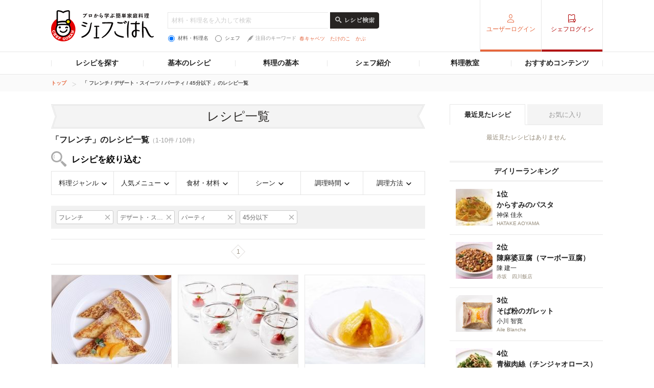

--- FILE ---
content_type: text/html; charset=UTF-8
request_url: https://chefgohan.gnavi.co.jp/search/g06/m011/t03/s007/
body_size: 183090
content:
<!DOCTYPE html>
<html lang="ja" dir="ltr" itemscope itemtype="http://schema.org/WebPage" prefix="og: http://ogp.me/ns# fb: http://ogp.me/ns/fb#">
<head>
    <meta charset="utf-8">

                <title>「フレンチ」のレシピ一覧（10件）| シェフごはん</title>
    
    <meta name="description" content="シェフごはんの「フレンチ」のレシピ一覧(10件)を新着順でご紹介。お気に入りのレシピをみつけておうち料理をワンランクアップ。">
    <meta name="keywords" content="シェフごはん,レシピ,シェフシェフごはん,レシピ,シェフ">
    <meta name="articlecategory" content="date">
    <meta name="viewport" content="width=1080,user-scalable=yes,maximum-scale=1">
    <script type="application/ld+json">
{
    "@context": "http://schema.org/",
    "@type": "ItemList",
    "mainEntityOfPage": {
        "@type": "CollectionPage",
        "@id": "https://chefgohan.gnavi.co.jp/search/g06/m011/t03/s007/",
        "name": "「 フレンチ / デザート・スイーツ / パーティ / 45分以下 」のレシピ一覧"
    },
    "itemListElement": [
        {
            "@type": "ListItem",
            "position": 1,
            "url": "https://chefgohan.gnavi.co.jp/detail/2893"
        },
        {
            "@type": "ListItem",
            "position": 2,
            "url": "https://chefgohan.gnavi.co.jp/detail/2852"
        },
        {
            "@type": "ListItem",
            "position": 3,
            "url": "https://chefgohan.gnavi.co.jp/detail/2772"
        },
        {
            "@type": "ListItem",
            "position": 4,
            "url": "https://chefgohan.gnavi.co.jp/detail/2763"
        },
        {
            "@type": "ListItem",
            "position": 5,
            "url": "https://chefgohan.gnavi.co.jp/detail/2605"
        },
        {
            "@type": "ListItem",
            "position": 6,
            "url": "https://chefgohan.gnavi.co.jp/detail/2154"
        },
        {
            "@type": "ListItem",
            "position": 7,
            "url": "https://chefgohan.gnavi.co.jp/detail/1110"
        },
        {
            "@type": "ListItem",
            "position": 8,
            "url": "https://chefgohan.gnavi.co.jp/detail/682"
        },
        {
            "@type": "ListItem",
            "position": 9,
            "url": "https://chefgohan.gnavi.co.jp/detail/668"
        },
        {
            "@type": "ListItem",
            "position": 10,
            "url": "https://chefgohan.gnavi.co.jp/detail/573"
        }
    ]
}</script>
    <meta name="format-detection" content="telephone=no">
    <meta http-equiv="x-dns-prefetch-control" content="on">
    <link rel="dns-prefetch" href="//connect.facebook.net">
    <link rel="dns-prefetch" href="//b.hatena.ne.jp">
    <link rel="dns-prefetch" href="//line.me">
    <link rel="shortcut icon" href="https://c-chefgohan.gnst.jp/shared/img/favicon.ico" />

    <!--[if lt IE 9]>
    <script type="text/javascript" src="/common/js/libs/html5shiv.js"></script>
    <![endif]-->
    <link rel="canonical" href="https://chefgohan.gnavi.co.jp/search/g06/m011/t03/s007">
    <link rel="stylesheet" type="text/css" href="//x.gnst.jp/sm/sm.css">

    <!-- 共通読込 -->
            <link href="https://c-chefgohan.gnst.jp/assets/consumer/pc/common/css/cat_style.css?v=201706091400" rel="stylesheet" type="text/css">
        
            <script src="https://c-chefgohan.gnst.jp/assets/consumer/pc/common/js/libs/jquery-1.11.0.min.js"></script>
        <script src="https://c-chefgohan.gnst.jp/assets/consumer/pc/common/js/libs/jquery-ui.min.js"></script>
        <script src="https://c-chefgohan.gnst.jp/assets/consumer/pc/shared/js/jquery-1.7.1.min.js"></script>
        <script src="https://c-chefgohan.gnst.jp/assets/consumer/pc/shared/js/jquery.placeholder.js"></script>
        <script src="https://c-chefgohan.gnst.jp/assets/consumer/pc/shared/js/common.js"></script>
        <script src="https://c-chefgohan.gnst.jp/assets/consumer/pc/common/js/chef-common.js?v=202507020000"></script>
        <script src="https://c-chefgohan.gnst.jp/assets/consumer/pc/common/js/jquery.colorbox-min.js"></script>
        <script src="https://c-chefgohan.gnst.jp/assets/consumer/pc/common/js/jQueryAutoHeight.js?v=201801242006"></script>
        
    <!-- ogp Area -->
    <meta property="og:title" content="「フレンチ」のレシピ一覧（10件）| シェフごはん">
    <meta property="og:description" content="">
    <meta property="og:type" content="website">
    <meta property="og:url" content="https://chefgohan.gnavi.co.jp/search/g06/m011/t03/s007/">
    <meta property="og:image" content="">
    <meta property="og:site_name" content="プロから学ぶ簡単家庭料理　シェフごはん">
    <meta property="fb:app_id" content="269303843404791">
    <!-- /ogp Area -->
    <!-- Twitter Cards -->
                        <meta name="twitter:card" content="">
                <meta name="twitter:site" content="@gnavi_mag">
    <!-- /Twitter Cards -->
    <!-- 記事のstyle -->
            <link href="https://c-chefgohan.gnst.jp/assets/consumer/pc/common/css/colorbox.css" rel="stylesheet" type="text/css">
        <link href="https://c-chefgohan.gnst.jp/search/css/style.css" rel="stylesheet" type="text/css">
        
            <script src="https://c-chefgohan.gnst.jp/assets/consumer/pc/common/js/tab.js"></script>
        <script src="https://c-chefgohan.gnst.jp/search/js/search.js"></script>
            <link rel="amphtml" href="" />

    <script type="application/javascript" src="//anymind360.com/js/5089/ats.js"></script>
    <!-- Google Adsense広告 -->
    <script async='async' src='https://www.googletagservices.com/tag/js/gpt.js'></script>
    <script>
        var googletag = googletag || {};
        googletag.cmd = googletag.cmd || [];
    </script>

    <script>
        googletag.cmd.push(function() {
            googletag.defineSlot('/7753536/Chefgohan_pc_300x250m', [[300, 250], [300, 100], [300, 600]], 'div-gpt-ad-1543988691589-0').addService(googletag.pubads());
            googletag.pubads().enableSingleRequest();
            googletag.pubads().collapseEmptyDivs();
            googletag.enableServices();
        });
    </script>
</head>
<body>
    <div id="page" class="article-detail">
        <!-- header Area -->
        <div id="global-header">
            <!-- gNavi globalHeader -->
            <!-- header Area -->
<div id="global-header">
	<!-- gNavi globalHeader -->
	<div id="gn_header">
		<header role="banner">
			<div class="header">
				<div class="content">
					<div class="gn_header-left">
						<h1><a href="https://chefgohan.gnavi.co.jp/">
															<img src="https://c-chefgohan.gnst.jp/assets/consumer/pc/common/img/logo_chef01.png" width="201" height="61" alt="プロから学ぶ簡単家庭料理 シェフごはん" title="プロから学ぶ簡単家庭料理 シェフごはん">
													</a></h1>

						<div class="gn_header-keyword">
						    <form action="/search/" role="search" id="search-recipes">
							<div>
							    <input type="text" placeholder="材料・料理名を入力して検索" class="gn_header-search-txt" name="fw" value="">
							    <input type="image" src="https://c-chefgohan.gnst.jp/assets/consumer/pc/common/img/btn_search01_no.png" alt="レシピ検索" class="gn_header-search-btn over" onClick="void(this.form.submit());return false">
							</div>
							<div class="gn_header-keyword-utility">
							    <div class="gn_header-keyword-choice">
						                <ul class="list_keyword-choice">
								    <li><label for="keyword-choice-01"><input type="radio" name="st" id="keyword-choice-01"  checked="checked"  value="1" form="search-recipes">材料・料理名</label></li>
								    <li><label for="keyword-choice-02"><input type="radio" name="st" id="keyword-choice-02"  value="2" form="search-recipes">シェフ</label></li>
								</ul>
							    </div>
						            <dl class="gn_header-keyword-attraction">
							        <dt><img src="https://c-chefgohan.gnst.jp/assets/consumer/pc/common/img/icon_feather01.png" width="12" height="13" alt="">注目のキーワード</dt>
                                                                <dd>
								    <ul>
                                                                    								        <li><a href="/search/?fw=%E6%98%A5%E3%82%AD%E3%83%A3%E3%83%99%E3%83%84&st=1">春キャベツ</a></li>
                                                                    								        <li><a href="/search/?fw=%E3%81%9F%E3%81%91%E3%81%AE%E3%81%93&st=1">たけのこ</a></li>
                                                                    								        <li><a href="/search/?fw=%E3%81%8B%E3%81%B6&st=1">かぶ</a></li>
                                                                    								    </ul>
								</dd>
							    </dl>
					                </div>
					            </form>
				                </div>
					</div>
											<nav role="navigation">
							<div class="nav">
								<div class="gn_header-right">
									<ul class="cx">
										<li class="list01"><a href="https://my.gnavi.co.jp/authority/login/?cType=chefgohan_PC&regCnt=chefgohan_PC01&rUrl=https%3A%2F%2Fchefgohan.gnavi.co.jp%2Fsearch%2Fg06%2Fm011%2Ft03%2Fs007%2F&sc_lid=chef-g_pc_register_header_login">ユーザーログイン</a></li>
										<li class="list02"><a href="https://chefgohan.gnavi.co.jp/admin/recipe/menu/">シェフログイン</a></li>
									</ul>
								</div>
							</div>
						</nav>
									</div>
			</div>
		</header>
		<!-- / #gn_header -->
	</div>
	<!-- /gNavi globalHeader -->
</div>
<!-- Article navigation -->
<div id="article-navigation">
	<ul id="tabNavigation" class="content">
		<li id="tNavi01">
			<a>レシピを探す</a>

			<div class="naviList01 tNaviSearchRecipe">
				<div class="gridNaviSearchCategory">
					<div class="column navi01">
						<p class="title">料理ジャンルから</p>
						<ul class="list">
                                                                                                            <li><a href="/search/g01/">和食</a></li>
                                                                                                            <li><a href="/search/g02/">洋食</a></li>
                                                                                                            <li><a href="/search/g03/">中華</a></li>
                                                                                                            <li><a href="/search/g06/">フレンチ</a></li>
                                                                                                            <li><a href="/search/g04/">イタリアン</a></li>
                                                                                                            <li><a href="/search/g05/">スパニッシュ</a></li>
                                                                                                            <li><a href="/search/g07/">アジアン</a></li>
                                                                                                            <li><a href="/search/g09/">エスニック</a></li>
                                                                                                            <li><a href="/search/g10/">創作・カフェ</a></li>
                                                                                                            <li><a href="/search/g08/">デザート</a></li>
                                                                                                            <li><a href="/search/g11/">その他</a></li>
                                                    						</ul>
					</div>
					<div class="column navi02">
						<p class="title">人気メニューから</p>
						<ul class="list">
                                                                                                            <li><a href="/search/m001/">メインのおかず</a></li>
                                                                                                            <li><a href="/search/m002/">パスタ・グラタン</a></li>
                                                                                                            <li><a href="/search/m003/">カレー</a></li>
                                                                                                            <li><a href="/search/m004/">鍋</a></li>
                                                                                                            <li><a href="/search/m005/">ごはんもの</a></li>
                                                                                                            <li><a href="/search/m006/">卵料理</a></li>
                                                                                                            <li><a href="/search/m007/">スープ・汁物</a></li>
                                                                                                            <li><a href="/search/m008/">麺類</a></li>
                                                                                                            <li><a href="/search/m009/">前菜・小鉢</a></li>
                                                                                                            <li><a href="/search/m010/">サラダ</a></li>
                                                                                                            <li><a href="/search/m011/">デザート・スイーツ</a></li>
                                                                                                            <li><a href="/search/m012/">粉物</a></li>
                                                                                                            <li><a href="/search/m013/">ソース・ドレッシング</a></li>
                                                                                                            <li><a href="/search/m014/">ドリンク</a></li>
                                                    						</ul>
					</div>
					<div class="column navi03">
						<p class="title">食材・材料から</p>
						<ul class="list">
                                                                                                            <li><a href="/search/f0001/">野菜のレシピ</a></li>
                                                                                                            <li><a href="/search/f0002/">お肉・卵のレシピ</a></li>
                                                                                                            <li><a href="/search/f0003/">魚介のレシピ</a></li>
                                                                                                            <li><a href="/search/f0004/">大豆加工品</a></li>
                                                                                                            <li><a href="/search/f0005/">海藻・乾物・こんにゃく</a></li>
                                                                                                            <li><a href="/search/f0006/">果物・フルーツ</a></li>
                                                                                                            <li><a href="/search/f0007/">発酵食品・発酵調味料</a></li>
                                                                                                            <li><a href="/search/f0008/">乳製品</a></li>
                                                    						</ul>
					</div>
					<div class="column navi04">
						<p class="title">シーンから</p>
						<ul class="list">
                                                                                                            <li><a href="/search/s001/">おもてなし</a></li>
                                                                                                            <li><a href="/search/s002/">持ち寄り</a></li>
                                                                                                            <li><a href="/search/s003/">食欲がない</a></li>
                                                                                                            <li><a href="/search/s004/">さっぱり</a></li>
                                                                                                            <li><a href="/search/s005/">がっつり</a></li>
                                                                                                            <li><a href="/search/s006/">大皿料理</a></li>
                                                                                                            <li><a href="/search/s007/">パーティ</a></li>
                                                                                                            <li><a href="/search/s008/">記念日</a></li>
                                                                                                            <li><a href="/search/s009/">季節のイベント</a></li>
                                                                                                            <li><a href="/search/s010/">お酒に合う！</a></li>
                                                    						</ul>
					</div>
					<div class="column navi05">
						<p class="title">調理時間から</p>
						<ul class="list">
                                                                                                            <li><a href="/search/t01/">15分以下</a></li>
                                                                                                            <li><a href="/search/t02/">30分以下</a></li>
                                                                                                            <li><a href="/search/t03/">45分以下</a></li>
                                                                                                            <li><a href="/search/t04/">60分以下</a></li>
                                                                                                            <li><a href="/search/t05/">それ以上</a></li>
                                                    						</ul>
					</div>
					<div class="column navi06">
						<p class="title">調理方法から</p>
						<ul class="list">
                                                                                                            <li><a href="/search/h01/">煮る</a></li>
                                                                                                            <li><a href="/search/h02/">炒める</a></li>
                                                                                                            <li><a href="/search/h03/">揚げる</a></li>
                                                                                                            <li><a href="/search/h04/">焼く</a></li>
                                                                                                            <li><a href="/search/h05/">蒸す</a></li>
                                                                                                            <li><a href="/search/h06/">茹でる</a></li>
                                                                                                            <li><a href="/search/h07/">和える</a></li>
                                                                                                            <li><a href="/search/h08/">炊く</a></li>
                                                                                                            <li><a href="/search/h09/">オーブン</a></li>
                                                                                                            <li><a href="/search/h10/">レンジ</a></li>
                                                                                                            <li><a href="/search/h11/">その他</a></li>
                                                    						</ul>
					</div>
				</div>
			</div>
		</li>
		<li id="tNavi02">
			<a>基本のレシピ</a>

			<div class="naviList01 tNavi03In">
				<ul>
					<li><a href="/base100/">基本の100</a></li>
					<li><a href="/basepasta/">基本のパスタ</a></li>
					<li><a href="/baserice/">基本のごはん</a></li>
					<li><a href="/basemeat/">基本の肉</a></li>
				</ul>
			</div>
		</li>
		<li id="tNavi03">
			<a>料理の基本</a>

			<div class="naviList01 tNavi03In">
				<ul>
					<li><a href="/skill/">料理の基本 スキル編</a></li>
					<li><a href="/food/">食材辞典</a></li>
				</ul>
			</div>
		</li>
		<li id="tNavi04"><a href="/chefindex/">シェフ紹介</a></li>
		<li id="tNavi05"><a href="/cookingclass/">料理教室</a></li>
		<li id="tNavi06">
			<a>おすすめコンテンツ</a>

			<div class="naviList01 tNavi06In">
				<ul>
					<li><a href="/ippin/">逸品レシピ</a></li>
					<li><a href="/makanai/">名店のまかない</a></li>
					<li><a href="/pickups/">ピックアップシェフ</a></li>
					<li><a href="/mariage/">お酒と料理</a></li>
					<li><a href="/cuisine/">理をはかる</a></li>
					<li><a href="/redu35/">RED U-35</a></li>
					<li><a href="/withfood/">食材と生きる</a></li>
					<li><a href="/hotelsbrunch/">Hotel's Brunch</a></li>
					<li><a href="/contest/">レシピコンテスト</a></li>
                    				</ul>
			</div>
		</li>
	</ul>
</div>
<!-- /Articlenavigation -->
            <!-- /gNavi globalHeader -->
        </div>
        <div id="breadcrumb">
    <ol class="content" itemscope itemtype="http://schema.org/BreadcrumbList">
                <li itemprop="itemListElement" itemscope itemtype="http://schema.org/ListItem">
                        <a itemprop="item" href="https://chefgohan.gnavi.co.jp/">
                <span itemprop="name">トップ</span>
            </a>
                        <meta itemprop="position" content="1" />
        </li>
                <li itemprop="itemListElement" itemscope itemtype="http://schema.org/ListItem">
                        <strong itemprop="item">
                <span itemprop="name">「 フレンチ / デザート・スイーツ / パーティ / 45分以下 」のレシピ一覧</span>
            </strong>
                        <meta itemprop="position" content="2" />
        </li>
            </ol>
</div>
        <div class="page-wrap">
            <div class="flip-content">
                <div class="article-category" id="content">
                    <article class="article-body">
                        <!-- frame -->
                        <div class="article" id="frame">
                            <!-- frameInner -->
                            <div id="frameInner">
                                <!-- main -->
                                <div id="main">
                                    <section>
                                        <div class="section">
                                            <h1 class="title-basic01 mb10">レシピ一覧</h1>
                                            <div class="pagenation-head">
                                                    <p class="title">「フレンチ」のレシピ一覧<span>（1-10件 / 10件）</span></p>
                                                                                                <h2 class="ttl-search">レシピを絞り込む</h2>
                                                <ul class="list-searchCategory clFix">
                                                    <li class="category01">
                                                        <a href="#">料理ジャンル</a>
                                                        <div class="pulldownContents">
                                                            <ul class="f02">
                                                                                                                                                                                                            <li class="list0 nodata">
                                                                            <span>和食</span>
                                                                        </li>
                                                                                                                                                                                                                                                                                <li class="list0 nodata">
                                                                            <span>洋食</span>
                                                                        </li>
                                                                                                                                                                                                                                                                                <li class="list0 nodata">
                                                                            <span>中華</span>
                                                                        </li>
                                                                                                                                                                                                                                                                                <li class="list0">
                                                                            <a href="/search/g06/m011/t03/s007/">
                                                                                <span>フレンチ</span>
                                                                            </a>
                                                                        </li>
                                                                                                                                                                                                                                                                                <li class="list0 nodata">
                                                                            <span>イタリアン</span>
                                                                        </li>
                                                                                                                                                                                                                                                                                <li class="list0 nodata">
                                                                            <span>スパニッシュ</span>
                                                                        </li>
                                                                                                                                                                                                                                                                                <li class="list0 nodata">
                                                                            <span>アジアン</span>
                                                                        </li>
                                                                                                                                                                                                                                                                                <li class="list0 nodata">
                                                                            <span>エスニック</span>
                                                                        </li>
                                                                                                                                                                                                                                                                                <li class="list0 nodata">
                                                                            <span>創作・カフェ</span>
                                                                        </li>
                                                                                                                                                                                                                                                                                <li class="list0 nodata">
                                                                            <span>デザート</span>
                                                                        </li>
                                                                                                                                                                                                                                                                                <li class="list0 nodata">
                                                                            <span>その他</span>
                                                                        </li>
                                                                                                                                                                                                </ul>
                                                            <!-- /f02 -->
                                                        </div>
                                                        <!-- /pulldownContents -->
                                                    </li>
                                                    <li class="category02">
                                                        <a href="#">人気メニュー</a>
                                                        <div class="pulldownContents">
                                                            <ul class="f02">
                                                                                                                                                                                                            <li class="list0 nodata">
                                                                            <span>メインのおかず</span>
                                                                        </li>
                                                                                                                                                                                                                                                                                <li class="list0 nodata">
                                                                            <span>パスタ・グラタン</span>
                                                                        </li>
                                                                                                                                                                                                                                                                                <li class="list0 nodata">
                                                                            <span>カレー</span>
                                                                        </li>
                                                                                                                                                                                                                                                                                <li class="list0 nodata">
                                                                            <span>鍋</span>
                                                                        </li>
                                                                                                                                                                                                                                                                                <li class="list0 nodata">
                                                                            <span>ごはんもの</span>
                                                                        </li>
                                                                                                                                                                                                                                                                                <li class="list0 nodata">
                                                                            <span>卵料理</span>
                                                                        </li>
                                                                                                                                                                                                                                                                                <li class="list0 nodata">
                                                                            <span>スープ・汁物</span>
                                                                        </li>
                                                                                                                                                                                                                                                                                <li class="list0 nodata">
                                                                            <span>麺類</span>
                                                                        </li>
                                                                                                                                                                                                                                                                                <li class="list0 nodata">
                                                                            <span>前菜・小鉢</span>
                                                                        </li>
                                                                                                                                                                                                                                                                                <li class="list0 nodata">
                                                                            <span>サラダ</span>
                                                                        </li>
                                                                                                                                                                                                                                                                                <li class="list0">
                                                                            <a href="/search/g06/m011/t03/s007/">
                                                                                <span>デザート・スイーツ</span>
                                                                            </a>
                                                                                                                                                            <ul class="f03">
                                                                                    <div class="menulists">
                                                                                                                                                                                                                                                                                                                                                                            <ul>
                                                                                                                                                                                                                                                                                        <li class="list0">
                                                                                                    <a href="/search/g06/m011/t03/s007/">
                                                                                                        <span>すべて</span>
                                                                                                    </a>
                                                                                                </li>
                                                                                                                                                                                                                                                                                                                                                                                                                                                                                                                                                                                                                                                                    <li class="list0">
                                                                                                    <a href="/search/g06/m011106/t03/s007/">
                                                                                                        <span>プリン</span>
                                                                                                    </a>
                                                                                                </li>
                                                                                                                                                                                                                                                                                                                                                                                                                                                                                                                                                                                                                                                                    <li class="list0 nodata">
                                                                                                    <span>パンケーキ</span>
                                                                                                </li>
                                                                                                                                                                                                                                                                                                                                                                                                                                                                                                                                                                                                                                                                    <li class="list0">
                                                                                                    <a href="/search/g06/m011108/t03/s007/">
                                                                                                        <span>ケーキ</span>
                                                                                                    </a>
                                                                                                </li>
                                                                                                                                                                                                                                                                                                                                                                                                                                                                                                                                                                                                                                                                    <li class="list0 nodata">
                                                                                                    <span>タルト</span>
                                                                                                </li>
                                                                                                                                                                                                                                                                                                                                                                                                                                                                                                                                                                                                                                                                    <li class="list0">
                                                                                                    <a href="/search/g06/m011110/t03/s007/">
                                                                                                        <span>フレンチトースト</span>
                                                                                                    </a>
                                                                                                </li>
                                                                                                                                                                                                                                                                                                                                                                                                                                                                                                                                                                                                                                                                    <li class="list0">
                                                                                                    <a href="/search/g06/m011111/t03/s007/">
                                                                                                        <span>コンポート</span>
                                                                                                    </a>
                                                                                                </li>
                                                                                                                                                                                                                                                                                                                                                                                                                                                                                                                                                                                                                                                                    <li class="list0 nodata">
                                                                                                    <span>ティラミス</span>
                                                                                                </li>
                                                                                                                                                                                                                                                                                                                                                                                                                                                                                                                                                                                                                                                                    <li class="list0 nodata">
                                                                                                    <span>ムース</span>
                                                                                                </li>
                                                                                                                                                                                                                                                                                                                                                                                                                                                                                                                                                                                                                                                                    <li class="list0 nodata">
                                                                                                    <span>ブランマンジェ</span>
                                                                                                </li>
                                                                                                                                                                                                                                                                                                                                                                                                                                                                                                                                                                                                                                                                    <li class="list0 nodata">
                                                                                                    <span>和菓子</span>
                                                                                                </li>
                                                                                                                                                                                                                                                                                                                                                                                                                                                                                                                                                                                                                                                                    <li class="list0 nodata">
                                                                                                    <span>パンナコッタ</span>
                                                                                                </li>
                                                                                                                                                                                                                                                                                                                                                                                                                                                                                                                                                                                                                                                                    <li class="list0 nodata">
                                                                                                    <span>ガトーショコラ</span>
                                                                                                </li>
                                                                                                                                                                                                                                                                                        </ul>
                                                                                                                                                                                                                                                                                                                                                                                                                                                                            <ul>
                                                                                                                                                                                                                                                                                        <li class="list0 nodata">
                                                                                                    <span>シャーベット・アイス</span>
                                                                                                </li>
                                                                                                                                                                                                                                                                                                                                                                                                                                                                                                                                                                                                                                                                    <li class="list0">
                                                                                                    <a href="/search/g06/m011119/t03/s007/">
                                                                                                        <span>その他のデザート・スイーツ</span>
                                                                                                    </a>
                                                                                                </li>
                                                                                                                                                                                                                                                                                                                                                                                                                                                                </div>
                                                                                </ul>
                                                                                <!-- /f03 -->
                                                                                                                                                    </li>
                                                                                                                                                                                                                                                                                <li class="list0 nodata">
                                                                            <span>粉物</span>
                                                                        </li>
                                                                                                                                                                                                                                                                                <li class="list0 nodata">
                                                                            <span>ソース・ドレッシング</span>
                                                                        </li>
                                                                                                                                                                                                                                                                                <li class="list0 nodata">
                                                                            <span>ドリンク</span>
                                                                        </li>
                                                                                                                                                                                                </ul>
                                                            <!-- /f02 -->
                                                        </div>
                                                        <!-- /pulldownContents -->
                                                    </li>
                                                    <li class="category03">
                                                        <a href="#">食材・材料</a>
                                                        <div class="pulldownContents">
                                                            <ul class="f02">
                                                                                                                                                                                                          <li class="list0">
                                                                           <a href="/search/g06/m011/f0001/t03/s007/">
                                                                               <span>野菜のレシピ</span>
                                                                           </a>
                                                                                                                                                                                                                                     <ul class="f03">
                                                                                                                                                                                                                                                                       <li class="list0">
                                                                                                <a href="/search/g06/m011/f0001/t03/s007/">
                                                                                                    <span>すべて</span>
                                                                                                </a>
                                                                                                                                                                                                                                                                                                                                                                                            </li>
                                                                                                                                                                                                                                                                                                                                                               <li class="list0 nodata">
                                                                                                <span>春の旬野菜</span>
                                                                                            </li>
                                                                                                                                                                                                                                                                                                                                                               <li class="list0 nodata">
                                                                                                <span>夏の旬野菜</span>
                                                                                            </li>
                                                                                                                                                                                                                                                                                                                                                               <li class="list0 nodata">
                                                                                                <span>秋から冬の旬野菜</span>
                                                                                            </li>
                                                                                                                                                                                                                                                                                                                                                               <li class="list0 nodata">
                                                                                                <span>にんじん</span>
                                                                                            </li>
                                                                                                                                                                                                                                                                                                                                                               <li class="list0 nodata">
                                                                                                <span>たまねぎ</span>
                                                                                            </li>
                                                                                                                                                                                                                                                                                                                                                               <li class="list0 nodata">
                                                                                                <span>じゃがいも</span>
                                                                                            </li>
                                                                                                                                                                                                                                                                                                                                                               <li class="list0 nodata">
                                                                                                <span>キャベツ</span>
                                                                                            </li>
                                                                                                                                                                                                                                                                                                                                                               <li class="list0 nodata">
                                                                                                <span>もやし</span>
                                                                                            </li>
                                                                                                                                                                                                                                                                                                                                                               <li class="list0 nodata">
                                                                                                <span>アボカド</span>
                                                                                            </li>
                                                                                                                                                                                                                                                                                                                                                               <li class="list0 nodata">
                                                                                                <span>レタス</span>
                                                                                            </li>
                                                                                                                                                                                                                                                                                                                                                               <li class="list0 nodata">
                                                                                                <span>きのこ</span>
                                                                                            </li>
                                                                                                                                                                                                                                                                                                                                                               <li class="list0 nodata">
                                                                                                <span>白米</span>
                                                                                            </li>
                                                                                                                                                                                                                                                                                                                                                               <li class="list0 nodata">
                                                                                                <span>豆類</span>
                                                                                            </li>
                                                                                                                                                                                                                                                                                                                                                               <li class="list0">
                                                                                                <a href="/search/g06/m011/f00010022/t03/s007/">
                                                                                                    <span>ハーブ・香辛料・香味菜</span>
                                                                                                </a>
                                                                                                                                                                                                                                                                                                    <ul class="f04">
                                                                                                                                                                                                                                                                                                                                    <li class="list0">
                                                                                                                    <a href="/search/g06/m011/f00010022/t03/s007/">
                                                                                                                        <span>すべて</span>
                                                                                                                    </a>
                                                                                                                </li>
                                                                                                                                                                                                                                                                                                                                                                                                                                                <li class="list0 nodata">
                                                                                                                    <span>しょうが</span>
                                                                                                                </li>
                                                                                                                                                                                                                                                                                                                                                                                                                                                <li class="list0 nodata">
                                                                                                                    <span>にんにく</span>
                                                                                                                </li>
                                                                                                                                                                                                                                                                                                                                                                                                                                                <li class="list0 nodata">
                                                                                                                    <span>大葉</span>
                                                                                                                </li>
                                                                                                                                                                                                                                                                                                                                                                                                                                                <li class="list0 nodata">
                                                                                                                    <span>茗荷</span>
                                                                                                                </li>
                                                                                                                                                                                                                                                                                                                                                                                                                                                <li class="list0 nodata">
                                                                                                                    <span>にら</span>
                                                                                                                </li>
                                                                                                                                                                                                                                                                                                                                                                                                                                                <li class="list0 nodata">
                                                                                                                    <span>ラディッシュ</span>
                                                                                                                </li>
                                                                                                                                                                                                                                                                                                                                                                                                                                                <li class="list0 nodata">
                                                                                                                    <span>唐辛子</span>
                                                                                                                </li>
                                                                                                                                                                                                                                                                                                                                                                                                                                                <li class="list0 nodata">
                                                                                                                    <span>ガラムマサラ</span>
                                                                                                                </li>
                                                                                                                                                                                                                                                                                                                                                                                                                                                <li class="list0 nodata">
                                                                                                                    <span>カレー粉</span>
                                                                                                                </li>
                                                                                                                                                                                                                                                                                                                                                                                                                                                <li class="list0">
                                                                                                                    <a href="/search/g06/m011/f000100220147/t03/s007/">
                                                                                                                        <span>バジル</span>
                                                                                                                    </a>
                                                                                                                </li>
                                                                                                                                                                                                                                                                                                                                                                                                                                                <li class="list0">
                                                                                                                    <a href="/search/g06/m011/f000100220148/t03/s007/">
                                                                                                                        <span>ローリエ</span>
                                                                                                                    </a>
                                                                                                                </li>
                                                                                                                                                                                                                                                                                                                                                                                                                                                <li class="list0 nodata">
                                                                                                                    <span>シナモン</span>
                                                                                                                </li>
                                                                                                                                                                                                                                                                                                                                                                                                                                                <li class="list0 nodata">
                                                                                                                    <span>ナツメグ</span>
                                                                                                                </li>
                                                                                                                                                                                                                                                                                                                                                                                                                                                <li class="list0 nodata">
                                                                                                                    <span>ローズマリー</span>
                                                                                                                </li>
                                                                                                                                                                                                                                                                                                                                                                                                                                                <li class="list0">
                                                                                                                    <a href="/search/g06/m011/f000100220152/t03/s007/">
                                                                                                                        <span>ミント</span>
                                                                                                                    </a>
                                                                                                                </li>
                                                                                                                                                                                                                                                                                                                                                                                                                                                <li class="list0 nodata">
                                                                                                                    <span>クミン</span>
                                                                                                                </li>
                                                                                                                                                                                                                                                                                                                                                                                                                                                <li class="list0 nodata">
                                                                                                                    <span>ブラックペッパー</span>
                                                                                                                </li>
                                                                                                                                                                                                                                                                                                                        </ul>
                                                                                                    <!-- /f04 -->
                                                                                                                                                                                                                                                                                            </li>
                                                                                                                                                                                                                                                          </ul>
                                                                               <!-- /f03 -->
                                                                                                                                                  </li>
                                                                                                                                                                                                                                                                                                                                                    <li class="list0 nodata">
                                                                           <span>お肉・卵のレシピ</span>
                                                                       </li>
                                                                                                                                                                                                                                                                             <li class="list0 nodata">
                                                                           <span>魚介のレシピ</span>
                                                                       </li>
                                                                                                                                                                                                                                                                             <li class="list0 nodata">
                                                                           <span>大豆加工品</span>
                                                                       </li>
                                                                                                                                                                                                                                                                             <li class="list0 nodata">
                                                                           <span>海藻・乾物・こんにゃく</span>
                                                                       </li>
                                                                                                                                                                                                                                                                             <li class="list0">
                                                                           <a href="/search/g06/m011/f0006/t03/s007/">
                                                                               <span>果物・フルーツ</span>
                                                                           </a>
                                                                                                                                                                                                                                     <ul class="f03">
                                                                                                                                                                                                                                                                       <li class="list0">
                                                                                                <a href="/search/g06/m011/f0006/t03/s007/">
                                                                                                    <span>すべて</span>
                                                                                                </a>
                                                                                                                                                                                                                                                                                                                                                                                            </li>
                                                                                                                                                                                                                                                                                                                                                               <li class="list0 nodata">
                                                                                                <span>ぶどう</span>
                                                                                            </li>
                                                                                                                                                                                                                                                                                                                                                               <li class="list0 nodata">
                                                                                                <span>梨</span>
                                                                                            </li>
                                                                                                                                                                                                                                                                                                                                                               <li class="list0 nodata">
                                                                                                <span>りんご</span>
                                                                                            </li>
                                                                                                                                                                                                                                                                                                                                                               <li class="list0">
                                                                                                <a href="/search/g06/m011/f00060068/t03/s007/">
                                                                                                    <span>柿</span>
                                                                                                </a>
                                                                                                                                                                                                                                                                                                                                                                                            </li>
                                                                                                                                                                                                                                                                                                                                                               <li class="list0 nodata">
                                                                                                <span>バナナ</span>
                                                                                            </li>
                                                                                                                                                                                                                                                                                                                                                               <li class="list0 nodata">
                                                                                                <span>イチゴ</span>
                                                                                            </li>
                                                                                                                                                                                                                                                                                                                                                               <li class="list0">
                                                                                                <a href="/search/g06/m011/f00060071/t03/s007/">
                                                                                                    <span>ブルーベリー</span>
                                                                                                </a>
                                                                                                                                                                                                                                                                                                                                                                                            </li>
                                                                                                                                                                                                                                                                                                                                                               <li class="list0 nodata">
                                                                                                <span>ラズベリー</span>
                                                                                            </li>
                                                                                                                                                                                                                                                                                                                                                               <li class="list0">
                                                                                                <a href="/search/g06/m011/f00060073/t03/s007/">
                                                                                                    <span>オレンジ</span>
                                                                                                </a>
                                                                                                                                                                                                                                                                                                                                                                                            </li>
                                                                                                                                                                                                                                                                                                                                                               <li class="list0 nodata">
                                                                                                <span>パイナップル</span>
                                                                                            </li>
                                                                                                                                                                                                                                                                                                                                                               <li class="list0 nodata">
                                                                                                <span>キウイ</span>
                                                                                            </li>
                                                                                                                                                                                                                                                                                                                                                               <li class="list0 nodata">
                                                                                                <span>その他のフルーツ</span>
                                                                                            </li>
                                                                                                                                                                                                                                                          </ul>
                                                                               <!-- /f03 -->
                                                                                                                                                  </li>
                                                                                                                                                                                                                                                                                                                                                    <li class="list0 nodata">
                                                                           <span>発酵食品・発酵調味料</span>
                                                                       </li>
                                                                                                                                                                                                                                                                             <li class="list0">
                                                                           <a href="/search/g06/m011/f0008/t03/s007/">
                                                                               <span>乳製品</span>
                                                                           </a>
                                                                                                                                                                                                                                     <ul class="f03">
                                                                                                                                                                                                                                                                       <li class="list0">
                                                                                                <a href="/search/g06/m011/f0008/t03/s007/">
                                                                                                    <span>すべて</span>
                                                                                                </a>
                                                                                                                                                                                                                                                                                                                                                                                            </li>
                                                                                                                                                                                                                                                                                                                                                               <li class="list0 nodata">
                                                                                                <span>ヨーグルト</span>
                                                                                            </li>
                                                                                                                                                                                                                                                                                                                                                               <li class="list0">
                                                                                                <a href="/search/g06/m011/f00080082/t03/s007/">
                                                                                                    <span>生クリーム</span>
                                                                                                </a>
                                                                                                                                                                                                                                                                                                                                                                                            </li>
                                                                                                                                                                                                                                                                                                                                                               <li class="list0">
                                                                                                <a href="/search/g06/m011/f00080083/t03/s007/">
                                                                                                    <span>牛乳</span>
                                                                                                </a>
                                                                                                                                                                                                                                                                                                                                                                                            </li>
                                                                                                                                                                                                                                                                                                                                                               <li class="list0 nodata">
                                                                                                <span>チーズ</span>
                                                                                            </li>
                                                                                                                                                                                                                                                          </ul>
                                                                               <!-- /f03 -->
                                                                                                                                                  </li>
                                                                                                                                                                                                                                                                      </ul>
                                                            <!-- /f02 -->
                                                        </div>
                                                        <!-- /pulldownContents -->
                                                    </li>
                                                    <li class="category04">
                                                        <a href="#">シーン</a>
                                                        <div class="pulldownContents">
                                                            <ul class="f02">
                                                                                                                                                                                                            <li class="list0">
                                                                            <a href="/search/g06/m011/t03/s001/">
                                                                                <span>おもてなし</span>
                                                                            </a>
                                                                                                                                                    </li>
                                                                                                                                                                                                                                                                                <li class="list0">
                                                                            <a href="/search/g06/m011/t03/s002/">
                                                                                <span>持ち寄り</span>
                                                                            </a>
                                                                                                                                                    </li>
                                                                                                                                                                                                                                                                                <li class="list0 nodata">
                                                                            <span>食欲がない</span>
                                                                        </li>
                                                                                                                                                                                                                                                                                <li class="list0">
                                                                            <a href="/search/g06/m011/t03/s004/">
                                                                                <span>さっぱり</span>
                                                                            </a>
                                                                                                                                                    </li>
                                                                                                                                                                                                                                                                                <li class="list0 nodata">
                                                                            <span>がっつり</span>
                                                                        </li>
                                                                                                                                                                                                                                                                                <li class="list0 nodata">
                                                                            <span>大皿料理</span>
                                                                        </li>
                                                                                                                                                                                                                                                                                <li class="list0">
                                                                            <a href="/search/g06/m011/t03/s007/">
                                                                                <span>パーティ</span>
                                                                            </a>
                                                                                                                                                    </li>
                                                                                                                                                                                                                                                                                <li class="list0">
                                                                            <a href="/search/g06/m011/t03/s008/">
                                                                                <span>記念日</span>
                                                                            </a>
                                                                                                                                                    </li>
                                                                                                                                                                                                                                                                                <li class="list0">
                                                                            <a href="/search/g06/m011/t03/s009/">
                                                                                <span>季節のイベント</span>
                                                                            </a>
                                                                                                                                                            <ul class="f03">
                                                                                                                                                                                                                                                                                                                                                            <li class="list0">
                                                                                                <a href="/search/g06/m011/t03/s009/">
                                                                                                    <span>すべて</span>
                                                                                                </a>
                                                                                            </li>
                                                                                                                                                                                                                                                                                                                                                                                                                                                        <li class="list0 nodata">
                                                                                                <span>お正月</span>
                                                                                            </li>
                                                                                                                                                                                                                                                                                                                                                                                                                                                        <li class="list0 nodata">
                                                                                                <span>節分</span>
                                                                                            </li>
                                                                                                                                                                                                                                                                                                                                                                                                                                                        <li class="list0 nodata">
                                                                                                <span>バレンタイン</span>
                                                                                            </li>
                                                                                                                                                                                                                                                                                                                                                                                                                                                        <li class="list0 nodata">
                                                                                                <span>ひな祭り</span>
                                                                                            </li>
                                                                                                                                                                                                                                                                                                                                                                                                                                                        <li class="list0 nodata">
                                                                                                <span>ホワイトデー</span>
                                                                                            </li>
                                                                                                                                                                                                                                                                                                                                                                                                                                                        <li class="list0 nodata">
                                                                                                <span>お花見</span>
                                                                                            </li>
                                                                                                                                                                                                                                                                                                                                                                                                                                                        <li class="list0 nodata">
                                                                                                <span>こどもの日</span>
                                                                                            </li>
                                                                                                                                                                                                                                                                                                                                                                                                                                                        <li class="list0 nodata">
                                                                                                <span>七夕</span>
                                                                                            </li>
                                                                                                                                                                                                                                                                                                                                                                                                                                                        <li class="list0 nodata">
                                                                                                <span>お盆</span>
                                                                                            </li>
                                                                                                                                                                                                                                                                                                                                                                                                                                                        <li class="list0 nodata">
                                                                                                <span>運動会</span>
                                                                                            </li>
                                                                                                                                                                                                                                                                                                                                                                                                                                                        <li class="list0 nodata">
                                                                                                <span>ハロウィン</span>
                                                                                            </li>
                                                                                                                                                                                                                                                                                                                                                                                                                                                        <li class="list0">
                                                                                                <a href="/search/g06/m011/t03/s009022/">
                                                                                                    <span>クリスマス</span>
                                                                                                </a>
                                                                                            </li>
                                                                                                                                                                                                                                                                                                                                                    </ul>
                                                                                <!-- /f03 -->
                                                                                                                                                    </li>
                                                                                                                                                                                                                                                                                <li class="list0 nodata">
                                                                            <span>お酒に合う！</span>
                                                                        </li>
                                                                                                                                                                                                </ul>
                                                            <!-- /f02 -->
                                                        </div>
                                                        <!-- /pulldownContents -->
                                                    </li>
                                                    <li class="category05">
                                                        <a href="#">調理時間</a>
                                                        <div class="pulldownContents">
                                                            <ul class="f02">
                                                                                                                                                                                                            <li class="list0">
                                                                            <a href="/search/g06/m011/t01/s007/">
                                                                                <span>15分以下</span>
                                                                            </a>
                                                                        </li>
                                                                                                                                                                                                                                                                                <li class="list0">
                                                                            <a href="/search/g06/m011/t02/s007/">
                                                                                <span>30分以下</span>
                                                                            </a>
                                                                        </li>
                                                                                                                                                                                                                                                                                <li class="list0">
                                                                            <a href="/search/g06/m011/t03/s007/">
                                                                                <span>45分以下</span>
                                                                            </a>
                                                                        </li>
                                                                                                                                                                                                                                                                                <li class="list0">
                                                                            <a href="/search/g06/m011/t04/s007/">
                                                                                <span>60分以下</span>
                                                                            </a>
                                                                        </li>
                                                                                                                                                                                                                                                                                <li class="list0 nodata">
                                                                            <span>それ以上</span>
                                                                        </li>
                                                                                                                                                                                                </ul>
                                                            <!-- /f02 -->
                                                        </div>
                                                        <!-- /pulldownContents -->
                                                    </li>
                                                    <li class="category06">
                                                        <a href="#">調理方法</a>
                                                        <div class="pulldownContents">
                                                            <ul class="f02">
                                                                                                                                                                                                            <li class="list0">
                                                                            <a href="/search/g06/m011/t03/s007/h01/">
                                                                                <span>煮る</span>
                                                                            </a>
                                                                        </li>
                                                                                                                                                                                                                                                                                <li class="list0 nodata">
                                                                            <span>炒める</span>
                                                                        </li>
                                                                                                                                                                                                                                                                                <li class="list0 nodata">
                                                                            <span>揚げる</span>
                                                                        </li>
                                                                                                                                                                                                                                                                                <li class="list0">
                                                                            <a href="/search/g06/m011/t03/s007/h04/">
                                                                                <span>焼く</span>
                                                                            </a>
                                                                        </li>
                                                                                                                                                                                                                                                                                <li class="list0 nodata">
                                                                            <span>蒸す</span>
                                                                        </li>
                                                                                                                                                                                                                                                                                <li class="list0 nodata">
                                                                            <span>茹でる</span>
                                                                        </li>
                                                                                                                                                                                                                                                                                <li class="list0">
                                                                            <a href="/search/g06/m011/t03/s007/h07/">
                                                                                <span>和える</span>
                                                                            </a>
                                                                        </li>
                                                                                                                                                                                                                                                                                <li class="list0 nodata">
                                                                            <span>炊く</span>
                                                                        </li>
                                                                                                                                                                                                                                                                                <li class="list0">
                                                                            <a href="/search/g06/m011/t03/s007/h09/">
                                                                                <span>オーブン</span>
                                                                            </a>
                                                                        </li>
                                                                                                                                                                                                                                                                                <li class="list0 nodata">
                                                                            <span>レンジ</span>
                                                                        </li>
                                                                                                                                                                                                                                                                                <li class="list0">
                                                                            <a href="/search/g06/m011/t03/s007/h11/">
                                                                                <span>その他</span>
                                                                            </a>
                                                                        </li>
                                                                                                                                                                                                </ul>
                                                            <!-- /f02 -->
                                                        </div>
                                                        <!-- /pulldownContents -->
                                                    </li>
                                                    <!-- /list-searchCategory -->
                                                </ul>
                                                                                                    <ul class="list-searchOption">
                                                                                                                    <li><span>フレンチ<a href="/search/m011/t03/s007/" class="btn-searchCategory-close"></a></span></li>
                                                                                                                    <li><span>デザート・スイーツ<a href="/search/g06/t03/s007/" class="btn-searchCategory-close"></a></span></li>
                                                                                                                    <li><span>パーティ<a href="/search/g06/m011/t03/" class="btn-searchCategory-close"></a></span></li>
                                                                                                                    <li><span>45分以下<a href="/search/g06/m011/s007/" class="btn-searchCategory-close"></a></span></li>
                                                                                                            </ul>
                                                                                            </div>

                                                                                <div class="pagenation-link">
                        <div class="pagenation-link-inner">
                            <ul>
                                <!-- prevリンク -->
                                <li class="prev">
                                                                            &nbsp;
                                                                    </li>
                                <!-- 最小Noリンク -->
                                <li>
                                                                    </li>
                                <!-- 中途ページNo省略(前半) -->
                                <li class="between">
                                                                    </li>
                                <!-- Noリンク  -->
                                                                                                            <!-- 表示中ページの場合  -->
                                        <li class="rhombus">1</li>
                                                                                                    <!-- 中途ページNo省略(後半) -->
                                <li class="between">
                                                                    </li>
                                <li>
                                    <!-- 最大Noリンク -->
                                                                    </li>
                                <li class="next">
                                    <!-- Nextリンク -->
                                                                    </li>
                            </ul>
                        <!-- / pagenation-link-inner --></div>
                    <!-- / pagenation-link --></div>
                
                                            <div class="list-archive01">
                                                <ul class="autoheight3">
                                                                                                            <li>
                                                            <a href="/detail/2893/">
                                                                <div class="leader-img">
                                                                    <img src="https://c-chefgohan.gnst.jp/imgdata/recipe/93/28/2893/rc234x174_1412260427_1e4befd2087da9da8577a20e63c223cd.jpg" width="234" height="174" class="opHover" alt="オレンジ風味のパンペルデュ（フレンチトースト）" title="オレンジ風味のパンペルデュ（フレンチトースト）">
                                                                </div>
                                                                <div class="leader-txt">
                                                                    <div class="inner">
                                                                        <h2 class="name">オレンジ風味のパンペルデュ（フレンチトースト）                                                                                                                                                            <span><span>沼尻 寿夫</span>（ザ・テラス）</span>
                                                                                                                                                    </h2>
                                                                        <p class="time">20分</p>
                                                                                                                                                                                                                                                                                                <!-- /inner -->
                                                                    </div>
                                                                <!-- /leader-txt -->
                                                                </div>
                                                            </a>
                                                        </li>
                                                                                                            <li>
                                                            <a href="/detail/2852/">
                                                                <div class="leader-img">
                                                                    <img src="https://c-chefgohan.gnst.jp/imgdata/recipe/52/28/2852/rc234x174_1411100521_02e7c7cf13943258aa88509264eb462b.jpg" width="234" height="174" class="opHover" alt="フレッシュいちごのゼリーがけ" title="フレッシュいちごのゼリーがけ">
                                                                </div>
                                                                <div class="leader-txt">
                                                                    <div class="inner">
                                                                        <h2 class="name">フレッシュいちごのゼリーがけ                                                                                                                                                            <span><span>川手 寛康</span>（Florilege　フロリレージュ）</span>
                                                                                                                                                    </h2>
                                                                        <p class="time">30分</p>
                                                                                                                                                                                                                                                                                                <!-- /inner -->
                                                                    </div>
                                                                <!-- /leader-txt -->
                                                                </div>
                                                            </a>
                                                        </li>
                                                                                                            <li>
                                                            <a href="/detail/2772/">
                                                                <div class="leader-img">
                                                                    <img src="https://c-chefgohan.gnst.jp/imgdata/recipe/72/27/2772/rc234x174_1410280923_04dfbc7ef0fb44bd1ea29b0af73a7da8.jpg" width="234" height="174" class="opHover" alt="とよみつひめのコンポート　福岡の八女茶風味" title="とよみつひめのコンポート　福岡の八女茶風味">
                                                                </div>
                                                                <div class="leader-txt">
                                                                    <div class="inner">
                                                                        <h2 class="name">とよみつひめのコンポート　福岡の八女茶風味                                                                                                                                                            <span><span>岡本 英樹</span>（ルメルシマン オカモト）</span>
                                                                                                                                                    </h2>
                                                                        <p class="time">20分</p>
                                                                                                                                                                                                                                                                                                <!-- /inner -->
                                                                    </div>
                                                                <!-- /leader-txt -->
                                                                </div>
                                                            </a>
                                                        </li>
                                                                                                            <li>
                                                            <a href="/detail/2763/">
                                                                <div class="leader-img">
                                                                    <img src="https://c-chefgohan.gnst.jp/imgdata/recipe/63/27/2763/rc234x174_1409260601_24db0fc54a45febb0c9d1748be9bedbb.jpg" width="234" height="174" class="opHover" alt="梨のコンポート　夏のシロップと共に　バニラアイス添え" title="梨のコンポート　夏のシロップと共に　バニラアイス添え">
                                                                </div>
                                                                <div class="leader-txt">
                                                                    <div class="inner">
                                                                        <h2 class="name">梨のコンポート　夏のシロップと共に　バニラアイス添え                                                                                                                                                            <span><span>榎本 亮</span>（葡萄酒キッチン　La Qutaro）</span>
                                                                                                                                                    </h2>
                                                                        <p class="time">20分</p>
                                                                                                                                                                                                                                                                                                <!-- /inner -->
                                                                    </div>
                                                                <!-- /leader-txt -->
                                                                </div>
                                                            </a>
                                                        </li>
                                                                                                            <li>
                                                            <a href="/detail/2605/">
                                                                <div class="leader-img">
                                                                    <img src="https://c-chefgohan.gnst.jp/imgdata/recipe/05/26/2605/rc234x174_1407150538_9f615c62644493eaf1792930a2530c79.jpg" width="234" height="174" class="opHover" alt="パイナップルのコンポート" title="パイナップルのコンポート">
                                                                </div>
                                                                <div class="leader-txt">
                                                                    <div class="inner">
                                                                        <h2 class="name">パイナップルのコンポート                                                                                                                                                            <span><span>榎本 亮</span>（葡萄酒キッチン　La Qutaro）</span>
                                                                                                                                                    </h2>
                                                                        <p class="time">30分</p>
                                                                                                                                                                                                                                                                                                <!-- /inner -->
                                                                    </div>
                                                                <!-- /leader-txt -->
                                                                </div>
                                                            </a>
                                                        </li>
                                                                                                            <li>
                                                            <a href="/detail/2154/">
                                                                <div class="leader-img">
                                                                    <img src="https://c-chefgohan.gnst.jp/imgdata/recipe/54/21/2154/rc234x174_1402240745_02dd36689110359e807c8c465cbeb3ed.jpg" width="234" height="174" class="opHover" alt="甘酸っぱいミニトマトのクルスティアン" title="甘酸っぱいミニトマトのクルスティアン">
                                                                </div>
                                                                <div class="leader-txt">
                                                                    <div class="inner">
                                                                        <h2 class="name">甘酸っぱいミニトマトのクルスティアン                                                                                                                                                            <span><span>木口 直樹</span>（レストラン　コット・ア・コット）</span>
                                                                                                                                                    </h2>
                                                                        <p class="time">15分</p>
                                                                                                                                                                                                                                                                                                <!-- /inner -->
                                                                    </div>
                                                                <!-- /leader-txt -->
                                                                </div>
                                                            </a>
                                                        </li>
                                                                                                            <li>
                                                            <a href="/detail/1110/">
                                                                <div class="leader-img">
                                                                    <img src="https://c-chefgohan.gnst.jp/imgdata/recipe/10/11/1110/rc234x174_1305290425_f561e9fe9d50da5007eb6ae9281f1169.jpg" width="234" height="174" class="opHover" alt="「チェリー」のブリュレ" title="「チェリー」のブリュレ">
                                                                </div>
                                                                <div class="leader-txt">
                                                                    <div class="inner">
                                                                        <h2 class="name">「チェリー」のブリュレ                                                                                                                                                            <span><span>榎本 亮</span>（葡萄酒キッチン　La Qutaro）</span>
                                                                                                                                                    </h2>
                                                                        <p class="time">10分</p>
                                                                                                                                                                                                                                                                                                <!-- /inner -->
                                                                    </div>
                                                                <!-- /leader-txt -->
                                                                </div>
                                                            </a>
                                                        </li>
                                                                                                            <li>
                                                            <a href="/detail/682/">
                                                                <div class="leader-img">
                                                                    <img src="https://c-chefgohan.gnst.jp/imgdata/recipe/82/06/682/rc234x174_1301241046_df2d78d264d2a715e996c447bf6eb952.jpg" width="234" height="174" class="opHover" alt="アイスクリームでつくるパンペルデュ" title="アイスクリームでつくるパンペルデュ">
                                                                </div>
                                                                <div class="leader-txt">
                                                                    <div class="inner">
                                                                        <h2 class="name">アイスクリームでつくるパンペルデュ                                                                                                                                                            <span><span>清水 忠明</span>（神楽坂ラ・トゥーエル）</span>
                                                                                                                                                    </h2>
                                                                        <p class="time">15分</p>
                                                                                                                                                                                                                                                                                                <!-- /inner -->
                                                                    </div>
                                                                <!-- /leader-txt -->
                                                                </div>
                                                            </a>
                                                        </li>
                                                                                                            <li>
                                                            <a href="/detail/668/">
                                                                <div class="leader-img">
                                                                    <img src="https://c-chefgohan.gnst.jp/imgdata/recipe/68/06/668/rc234x174_1301220210_b05063cecd5ad94a2fe79b1f4c0e8d05.jpg" width="234" height="174" class="opHover" alt="とってもかんたんにブッシュドノエル" title="とってもかんたんにブッシュドノエル">
                                                                </div>
                                                                <div class="leader-txt">
                                                                    <div class="inner">
                                                                        <h2 class="name">とってもかんたんにブッシュドノエル                                                                                                                                                            <span><span>嶋倉 秀一</span>（居酒屋とら）</span>
                                                                                                                                                    </h2>
                                                                        <p class="time">15分</p>
                                                                                                                                                                                                                                                                                                <!-- /inner -->
                                                                    </div>
                                                                <!-- /leader-txt -->
                                                                </div>
                                                            </a>
                                                        </li>
                                                                                                            <li>
                                                            <a href="/detail/573/">
                                                                <div class="leader-img">
                                                                    <img src="https://c-chefgohan.gnst.jp/imgdata/recipe/73/05/573/rc234x174_1210270531_7e1ae3d7c236f5ccc002f725fae86836.jpg" width="234" height="174" class="opHover" alt="柿のコンポート" title="柿のコンポート">
                                                                </div>
                                                                <div class="leader-txt">
                                                                    <div class="inner">
                                                                        <h2 class="name">柿のコンポート                                                                                                                                                            <span><span>浅井 健一</span>（RACCONTO）</span>
                                                                                                                                                    </h2>
                                                                        <p class="time">20分</p>
                                                                                                                                                                                                                                                                                                <!-- /inner -->
                                                                    </div>
                                                                <!-- /leader-txt -->
                                                                </div>
                                                            </a>
                                                        </li>
                                                                                                        </ul>
                                            </div>
                                            <!-- /section -->
                                        </div>
                                    </section>

                                                                        <div class="pagenation-link">
                        <div class="pagenation-link-inner">
                            <ul>
                                <!-- prevリンク -->
                                <li class="prev">
                                                                            &nbsp;
                                                                    </li>
                                <!-- 最小Noリンク -->
                                <li>
                                                                    </li>
                                <!-- 中途ページNo省略(前半) -->
                                <li class="between">
                                                                    </li>
                                <!-- Noリンク  -->
                                                                                                            <!-- 表示中ページの場合  -->
                                        <li class="rhombus">1</li>
                                                                                                    <!-- 中途ページNo省略(後半) -->
                                <li class="between">
                                                                    </li>
                                <li>
                                    <!-- 最大Noリンク -->
                                                                    </li>
                                <li class="next">
                                    <!-- Nextリンク -->
                                                                    </li>
                            </ul>
                        <!-- / pagenation-link-inner --></div>
                    <!-- / pagenation-link --></div>
                
                                </div>
                                    <aside role="complementary">
                                        <div class="aside">
                                            <!-- sub -->
                                            <div id="sub">
                                                <div class="side-body" id="side-bnr01">
                                                    <div class="btn_tab_box">
    <ul class="btn_tab01 side">
        <li class="tab01"><a href="#tab01" class="active">最近見たレシピ</a></li>
        <li class="tab02"><a href="#tab02">お気に入り</a></li>
    </ul>

    <div id="tab01">
        <div class="side-definition">
                            <div class="ftBox">
                    <p class="txt_chefshop fzS txt_color02 txt-c pt15 pb15">最近見たレシピはありません</p>
                <!-- /ftBox --></div>
                                    <!-- /side-definition -->
        </div>
        <!-- /tab01 -->
    </div>

    <div id="tab02">
        <div class="side-definition">
                        <div class="bnr-user-registration">
                <a href="/about/">
                    <img src="https://c-chefgohan.gnst.jp/assets/consumer/pc/common/img/btn_sub_user01.png" alt="">
                </a>
            </div>
                        <!-- /side-definition -->
        </div>
        <!-- /tab01 -->
    </div>
    <!-- /btn_tab_box -->
</div>
                                                    												<div class="side-daily-ranking-list side-definition">
													<div class="title01"><span>デイリーランキング</span></div>
														                                                                                                                														<div class="detail01">
															<div class="inner01">
																<a href="/detail/1331/">
																	<p class="fl-image-l01">
																		<img src="https://c-chefgohan.gnst.jp/imgdata/recipe/31/13/1331/rc72x72_1307190803_bf92af03d343ea885f56cc6f194cf187.jpg" width="72" height="72" class="opHover" alt="からすみのパスタ" title="からすみのパスタ">
																	</p>
																	<div class="ftBox">
                                                                                                                                                <p class="strong">1位</p>
																		<p class="strong">からすみのパスタ</p>
																		<p class="fzS">神保 佳永</p>
																		<p class="txt_chefshop fzSS txt_color02">HATAKE AOYAMA</p>
																	</div>
																	<!-- /ftBox -->
																</a>
															<!-- /inner01 -->
															</div>
														</div>
																												                                                                                                                														<div class="detail01">
															<div class="inner01">
																<a href="/detail/4432/">
																	<p class="fl-image-l01">
																		<img src="https://c-chefgohan.gnst.jp/imgdata/recipe/32/44/4432/rc72x72_1609231932_ddfaccae7bcde26749d1f4893e613767.jpg" width="72" height="72" class="opHover" alt="陳麻婆豆腐（マーボー豆腐）" title="陳麻婆豆腐（マーボー豆腐）">
																	</p>
																	<div class="ftBox">
                                                                                                                                                <p class="strong">2位</p>
																		<p class="strong">陳麻婆豆腐（マーボー豆腐）</p>
																		<p class="fzS">陳 建一</p>
																		<p class="txt_chefshop fzSS txt_color02">赤坂　四川飯店</p>
																	</div>
																	<!-- /ftBox -->
																</a>
															<!-- /inner01 -->
															</div>
														</div>
																												                                                                                                                														<div class="detail01">
															<div class="inner01">
																<a href="/detail/5028/">
																	<p class="fl-image-l01">
																		<img src="https://c-chefgohan.gnst.jp/imgdata/recipe/28/50/5028/rc72x72_1704191633_f4e66d9c0a8d5ba2c234f7229047f72a.jpg" width="72" height="72" class="opHover" alt="そば粉のガレット" title="そば粉のガレット">
																	</p>
																	<div class="ftBox">
                                                                                                                                                <p class="strong">3位</p>
																		<p class="strong">そば粉のガレット</p>
																		<p class="fzS">小川 智寛</p>
																		<p class="txt_chefshop fzSS txt_color02">Aile Blanche</p>
																	</div>
																	<!-- /ftBox -->
																</a>
															<!-- /inner01 -->
															</div>
														</div>
																												                                                                                                                														<div class="detail01">
															<div class="inner01">
																<a href="/detail/106/">
																	<p class="fl-image-l01">
																		<img src="https://c-chefgohan.gnst.jp/imgdata/recipe/06/01/106/rc72x72_1209100852_6abbf624769f61bc3b1df0f15cb8b67a.jpg" width="72" height="72" class="opHover" alt="青椒肉絲（チンジャオロース）" title="青椒肉絲（チンジャオロース）">
																	</p>
																	<div class="ftBox">
                                                                                                                                                <p class="strong">4位</p>
																		<p class="strong">青椒肉絲（チンジャオロース）</p>
																		<p class="fzS">陳 建太郎</p>
																		<p class="txt_chefshop fzSS txt_color02">赤坂　四川飯店</p>
																	</div>
																	<!-- /ftBox -->
																</a>
															<!-- /inner01 -->
															</div>
														</div>
																												                                                                                                                														<div class="detail01">
															<div class="inner01">
																<a href="/detail/1784/">
																	<p class="fl-image-l01">
																		<img src="https://c-chefgohan.gnst.jp/imgdata/recipe/84/17/1784/rc72x72_1311060456_287a83d89ad299f8f07b977e0bb795bf.jpg" width="72" height="72" class="opHover" alt="天丼" title="天丼">
																	</p>
																	<div class="ftBox">
                                                                                                                                                <p class="strong">5位</p>
																		<p class="strong">天丼</p>
																		<p class="fzS">秋山 能久</p>
																		<p class="txt_chefshop fzSS txt_color02">六雁</p>
																	</div>
																	<!-- /ftBox -->
																</a>
															<!-- /inner01 -->
															</div>
														</div>
																												                                                                                                                														                                                                                                                														                                                                                                                														                                                                                                                														                                                                                                                														                                                                                                                														                                                                                                                														                                                                                                                														                                                                                                                														                                                                                                                														                                                                                                    													<p class="link_more01">
                                                                                                            <a href="https://my.gnavi.co.jp/authority/login/?cType=chefgohan_PC&regCnt=chefgohan_PC01&rUrl=https%3A%2F%2Fchefgohan.gnavi.co.jp%2Fsearch%2Fg06%2Fm011%2Ft03%2Fs007%2F&sc_lid=chef-g_pc_register_menu_ranking">
													                                                                                                                もっと見る
                                                                                                            </a>
                                                                                                        </p>
													<!-- /side-definition -->
												</div>                                                                                                    <div class="side-definition">
                                                    <div class="title01"><span>特集からレシピを探す</span></div>
                                                                                                        <div class="detail02">
                                                        <a href="/base100/">
                                                            <p class="image01"><img src="https://c-chefgohan.gnst.jp/assets/consumer/pc/common/img/img_sub_feature04.jpg" width="104" height="64" class="opHover" alt="基本の100レシピ" title="基本の100レシピ"></p>
                                                            <div class="inner01">
                                                                <p class="title01">基本の100レシピ</p>
                                                                <!-- /inner01 -->
                                                            </div>
                                                        </a>
                                                    </div>
                                                                                                                                                            <div class="detail02">
                                                        <a href="/basepasta/">
                                                            <p class="image01"><img src="https://c-chefgohan.gnst.jp/assets/consumer/pc/common/img/img_sub_feature01.jpg" width="104" height="64" class="opHover" alt="基本のパスタレシピ" title="基本のパスタレシピ"></p>
                                                            <div class="inner01">
                                                                <p class="title01">基本のパスタレシピ</p>
                                                                <!-- /inner01 -->
                                                            </div>
                                                        </a>
                                                    </div>
                                                                                                                                                            <div class="detail02">
                                                        <a href="/baserice/">
                                                            <p class="image01"><img src="https://c-chefgohan.gnst.jp/assets/consumer/pc/common/img/img_sub_feature02.jpg" width="104" height="64" class="opHover" alt="基本のごはんレシピ" title="基本のごはんレシピ"></p>
                                                            <div class="inner01">
                                                                <p class="title01">基本のごはんレシピ</p>
                                                                <!-- /inner01 -->
                                                            </div>
                                                        </a>
                                                    </div>
                                                                                                                                                            <div class="detail02">
                                                        <a href="/basemeat/">
                                                            <p class="image01"><img src="https://c-chefgohan.gnst.jp/assets/consumer/pc/common/img/img_sub_feature03.jpg" width="104" height="64" class="opHover" alt="基本の肉レシピ" title="基本の肉レシピ"></p>
                                                            <div class="inner01">
                                                                <p class="title01">基本の肉レシピ</p>
                                                                <!-- /inner01 -->
                                                            </div>
                                                        </a>
                                                    </div>
                                                                                                        <!-- /side-definition -->
                                                </div>
                                                                                                                                                                                                        <div class="side-definition">
                                                    <div class="title01"><span>運営部からのお知らせ</span></div>
                                                    <ul class="side-official-list">
                                                                                                                    <li>
                                                                <a href="/column/">
                                                                    <div class="image"><img src="/imgdata/banner/top_pc_message_20170922_column.jpg" alt="シェフごはんコラム" class="opHover" width="115px" /></div>
                                                                    <div class="detail">
                                                                        <p class="title">シェフごはんコラム</p>
                                                                        <p class="text">今おすすめの&rdquo;旬&rdquo;なレシピを、シェフから教わった「美味しくなるアドバイス」を添えてお届けします！</p>
                                                                    </div>
                                                                </a>
                                                            </li>
                                                                                                                    <li>
                                                                <a href="/blog/">
                                                                    <div class="image"><img src="/imgdata/banner/banner_topD_blog.png" alt="シェフごはんBlog" class="opHover" width="115px" /></div>
                                                                    <div class="detail">
                                                                        <p class="title">シェフごはんBlog</p>
                                                                        <p class="text">シェフごはんの新企画情報や取材レポート、ご紹介店舗のイベントなど旬な情報をいち早くお届けします！</p>
                                                                    </div>
                                                                </a>
                                                            </li>
                                                                                                            </ul>
                                                    <!-- /side-definition -->
                                                </div>
                                                    <ul class="bnr-list">
    <li>
        <!-- Google Adsense広告 -->
        <!-- /7753536/Chefgohan_pc_300x250m -->
        <div id='div-gpt-ad-1543988691589-0'>
            <script>
                googletag.cmd.push(function() { googletag.display('div-gpt-ad-1543988691589-0'); });
            </script>
        </div>
    </li>
</ul>
                                                </div>
                                            </div>
                                            <!-- /aside -->
                                        </div>
                                    </aside>
                                <!-- /frameInner -->
                            </div>
                            <div id="back-link">
                                <div id="back-link-inner">
                                    <p id="move-back-to-top">
                                        <a href="#global-header"><img src="https://c-chefgohan.gnst.jp/common/img/btn_back_to_top01.png" width="56" height="56" alt="TOP" title="TOP"></a>
                                    </p>
                                </div>
                            </div>
                        <!-- /frame-->
                        </div>
                    </article>
                
                    <div id="footer">
 <!-- global-footer-top -->
 <div id="global-footer-top">
    <div class="footer-top-head">
       <div class="content">
          <div class="footer-top-head-inner cx">
             <div class="logo-box"><a href="https://chefgohan.gnavi.co.jp/"><img src="https://c-chefgohan.gnst.jp/assets/consumer/pc/common/img/logo_footer01.png" width="170" height="60" alt="プロから学ぶ簡単家庭料理 シェフごはん" title="プロから学ぶ簡単家庭料理 シェフごはん"></a></div>
             <!-- /footer-top-head-inner -->
          </div>
       </div>
       <!-- //content -->
       <!-- /footer-top-head -->
    </div>
    <div class="footer-top-middle">
       <div class="content">
          <div class="footer-top-middle-inner cx">
             <dl class="list01">
                <dt>レシピとシェフ</dt>
                <dd><a href="https://chefgohan.gnavi.co.jp/search/">レシピ一覧</a></dd>
                <dd><a href="https://chefgohan.gnavi.co.jp/chefindex/">シェフ紹介</a></dd>
                <dd><a href="https://chefgohan.gnavi.co.jp/contest/">レシピコンテスト一覧</a></dd>
                <dd><a href="https://chefgohan.gnavi.co.jp/cookingclass/">料理教室</a></dd>
             </dl>
             <dl class="list02">
                <dt>基本のレシピ</dt>
                <dd><a href="https://chefgohan.gnavi.co.jp/base100/">基本の100レシピ</a></dd>
                <dd><a href="https://chefgohan.gnavi.co.jp/basepasta/">基本のパスタレシピ</a></dd>
                <dd><a href="https://chefgohan.gnavi.co.jp/baserice/">基本のごはんレシピ</a></dd>
                <dd><a href="https://chefgohan.gnavi.co.jp/basemeat/">基本の肉レシピ</a></dd>
             </dl>
             <dl class="list03">
                <dt>おすすめ</dt>
                <dd><a href="https://chefgohan.gnavi.co.jp/pickups/">ピックアップシェフ</a></dd>
                <dd><a href="https://chefgohan.gnavi.co.jp/makanai/">名店のまかないレシピ</a></dd>
                <dd><a href="https://chefgohan.gnavi.co.jp/ippin/">お店の逸品レシピ</a></dd>
                <dd><a href="https://chefgohan.gnavi.co.jp/mariage/">お酒と料理</a></dd>
                <dd><a href="https://chefgohan.gnavi.co.jp/cuisine/">理をはかる</a></dd>
                <dd><a href="https://chefgohan.gnavi.co.jp/redu35/">RED U-35 特集</a></dd>
                <dd><a href="https://chefgohan.gnavi.co.jp/withfood/">食材と生きるシェフ</a></dd>
             </dl>
             <dl class="list04">
                <dt>ご利用について</dt>
                <dd><a href="https://chefgohan.gnavi.co.jp/about/">シェフごはんとは？</a></dd>
                <dd><a href="https://chefgohan.gnavi.co.jp/recipes/">シェフの方へ</a></dd>
                <dd><a href="https://www.gnavi.co.jp/mobile/app/s/chefgohan/" target="_blank">アプリ紹介</a></dd>
                <dd><a href="https://chefgohan.gnavi.co.jp/terms/">会員規約</a></dd>
                <dd><a href="https://corporate.gnavi.co.jp/agreement/webuse.html">利用条件</a></dd>
                <dd><a href="https://corporate.gnavi.co.jp/policy/" target="_blank">プライバシーポリシー</a></dd>
                <dd><a href="https://ssl.gnavi.co.jp/webmaster/inquiry/?cid=chefgohan">お問い合わせ</a></dd>
             </dl>
             <dl class="list05">
                <dt>ニュース</dt>
                                                            <dd>
                                                    <a href="https://chefgohan.gnavi.co.jp/terms/">
                                                プレミアム会員サービス終了にともない会員規約を改定いたします（2025.10.1 実施）                                                    </a>
                                                </dd>
                                            <dd>
                                                    <a href="https://info.gnavi.co.jp/note/premium/">
                                                プレミアム会員サービス終了のお知らせ（2025.09.30 実施）                                                    </a>
                                                </dd>
                                            <dd>
                                                    <a href="/appclose/info/">
                                                スマートフォンアプリ終了のお知らせ（2025.03.24 実施）                                                    </a>
                                                </dd>
                                            <dd>
                                                    <a href="http://www.ntv.co.jp/hirunan/monday/2015/04/10467.html">
                                                ※2015.4.27 日テレ ヒルナンデス でフィッシュバール篤のまかないが紹介されました！                                                    </a>
                                                </dd>
                                            <dd>
                                                    <a href="http://www.ntv.co.jp/hirunan/monday/2015/04/10467.html">
                                                ※2015.4.27 日テレ ヒルナンデス でラ・ロシェルのまかないが紹介されました！                                                    </a>
                                                </dd>
                                                                <dd class="link_more01"><a href="https://chefgohan.gnavi.co.jp/newslist/">もっと見る</a></dd>
                                                 </dl>
             <!-- /footer-top-middle-inner -->
          </div>
       </div>
       <!-- //content -->
       <!-- /footer-top-middle -->
    </div>
 </div>
 <!-- //global-footer-top -->
 <!-- global-footer-bottom -->
 <div id="global-footer-bottom">
    <div class="content">
       <footer role="contentinfo">
          <p>Copyright &copy; Gurunavi, Inc. All rights reserved.</p>
          <p class="nav">
             パソコン版 ｜ <a id="vswitch_sp" href="/search/g06/m011/t03/s007/?_view_switch_=sp">スマートフォン版</a>
          </p>
       </footer>
    </div>
 </div>
 <!-- //global-footer-bottom -->
 <!-- SNS Code -->
 <div id="fb-root"></div>
 <script>(function(d, s, id) {
    var js, fjs = d.getElementsByTagName(s)[0];
    if (d.getElementById(id)) return;
    js = d.createElement(s); js.id = id;
    js.src = "//connect.facebook.net/ja_JP/all.js#xfbml=1";
    fjs.parentNode.insertBefore(js, fjs);
    }(document, 'script', 'facebook-jssdk'));
 </script>
 <!-- End SNS Code -->
</div>
            </div>
            <!-- /flip-content -->
        </div>
        <!-- /page-wrap -->
    </div>
    <!-- /page-->
</div>
<!-- analyze -->
<!-- Sns -->
<!-- End Sns -->
<!-- SiteCatalyst -->
<div style="display:none;height:0;position:relative;visibility:hidden;width:0;">
    <script src="//x.gnst.jp/s.js"></script>
    <script>
        ('localhost' !== location.hostname) && document.write(unescape("%3Cscript src='//site.gnavi.co.jp/analysis/sc_" + getScSubdom() + ".js'%3E%3C/script%3E"));
    </script>
    <!-- End SiteCatalyst -->
    <script>
        (function(i, s, o, g, r, a, m) {
            i['GoogleAnalyticsObject'] = r;
            i[r] = i[r] || function() {
                    (i[r].q = i[r].q || []).push(arguments)
                }, i[r].l = 1 * new Date();
            a = s.createElement(o),
                m = s.getElementsByTagName(o)[0];
            a.async = 1;
            a.src = g;
            m.parentNode.insertBefore(a, m)
        })(window, document, 'script', '//www.google-analytics.com/analytics.js', 'ga');

        ga('create', 'UA-35051916-1', 'chefgohan.gnavi.co.jp');
        ga('require', 'displayfeatures');
        ga('send', 'pageview');

        if (typeof FB != 'undefined') {
            FB.Event.subscribe('edge.create', function(targetUrl) {
                ga(['send', 'social', 'facebook', 'like', targetUrl]);
            });
            FB.Event.subscribe('edge.remove', function(targetUrl) {
                ga(['send', 'social', 'facebook', 'unlike', targetUrl]);
            });
            FB.Event.subscribe('message.send', function(targetUrl) {
                ga(['send', 'social', 'facebook', 'send', targetUrl]);
            });
        }

        if (typeof twttr != 'undefined') {
            twttr.ready(function(twttr) {
                twttr.events.bind('click', function(event) {
                    ga('send', 'social', 'twitter', 'click', window.location.href);
                });
                twttr.events.bind('tweet', function(event) {
                    ga('send', 'social', 'twitter', 'tweet', window.location.href);
                });
            });
        }
    </script>
</div>
<!-- リマーケティングタグ -->
<script type="text/javascript">
    /* <![CDATA[ */
    var google_conversion_id = 1000042834;
    var google_custom_params = window.google_tag_params;
    var google_remarketing_only = true;
    /* ]]> */
</script>
<script type="text/javascript" src="//www.googleadservices.com/pagead/conversion.js"></script>
<noscript>
    <div style="display:inline;"><img height="1" width="1" style="border-style:none;" alt="" src="//googleads.g.doubleclick.net/pagead/viewthroughconversion/1000042834/?value=0&amp;guid=ON&amp;script=0" /></div>
</noscript>
<!-- END リマーケティングタグ -->
<!-- End analyze -->
</body>

</html>


--- FILE ---
content_type: text/html; charset=utf-8
request_url: https://www.google.com/recaptcha/api2/aframe
body_size: 266
content:
<!DOCTYPE HTML><html><head><meta http-equiv="content-type" content="text/html; charset=UTF-8"></head><body><script nonce="Rr8Pyh-oJsZ5HHp_qAvGIw">/** Anti-fraud and anti-abuse applications only. See google.com/recaptcha */ try{var clients={'sodar':'https://pagead2.googlesyndication.com/pagead/sodar?'};window.addEventListener("message",function(a){try{if(a.source===window.parent){var b=JSON.parse(a.data);var c=clients[b['id']];if(c){var d=document.createElement('img');d.src=c+b['params']+'&rc='+(localStorage.getItem("rc::a")?sessionStorage.getItem("rc::b"):"");window.document.body.appendChild(d);sessionStorage.setItem("rc::e",parseInt(sessionStorage.getItem("rc::e")||0)+1);localStorage.setItem("rc::h",'1768883826606');}}}catch(b){}});window.parent.postMessage("_grecaptcha_ready", "*");}catch(b){}</script></body></html>

--- FILE ---
content_type: application/javascript; charset=utf-8
request_url: https://fundingchoicesmessages.google.com/f/AGSKWxXUVAnXHsAA-mapVB6ng8JgjoJcwnzbiqI8EC2-mGN_q3_ddd0I3ueSZWKleEQ02T8IvRuacQTryGhmPedZaAmjpyRrbWMPoPxpjL2AuykicPZW3q2AuHaQyIDVdP6Wayx0FXLAnkq-CpDK48kafIavrFAPlvXQ1v3OW9IfV9RrO7pw_dZ5XyT7L5W4/_-ads-bottom./lazy-ads@/cubead..eg/ads/_ad_article_
body_size: -1290
content:
window['ad39cd0c-711f-4f5f-bf26-5fbc99ec7cdf'] = true;